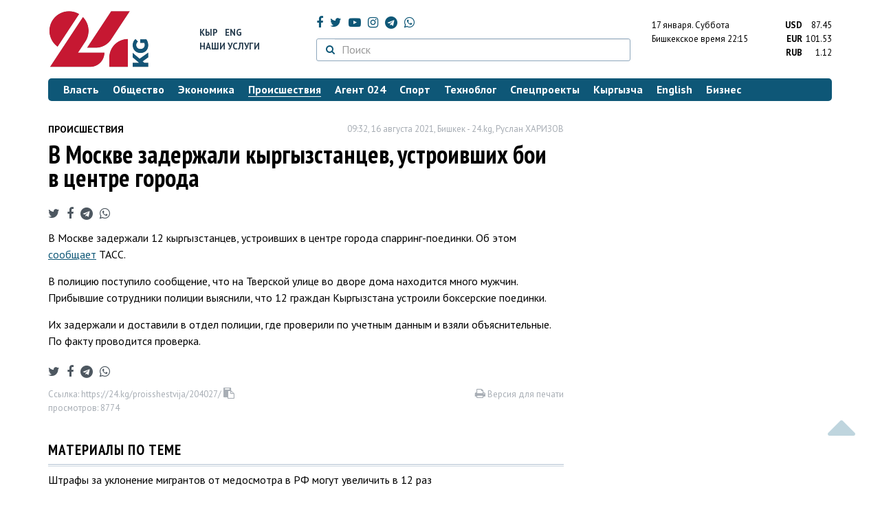

--- FILE ---
content_type: text/html; charset=UTF-8
request_url: https://24.kg/proisshestvija/204027_vnbspmoskve_zaderjali_kyirgyizstantsev_ustroivshih_boi_vnbsptsentre_goroda/
body_size: 13764
content:
<!DOCTYPE html> <html lang="ru-RU"> <head> <meta charset="UTF-8"> <meta name="csrf-param" content="_csrf">
<meta name="csrf-token" content="stTJEikaaMDxdxeQVofMtc16yFQ-m9wkUFWq99WjKXbihLlAQ24Hk59CWMMUxJOG_gueH3rBnmU8OOeWvMJRGQ=="> <script async src="https://www.googletagmanager.com/gtag/js?id=G-K616MXZCLM"></script> <script> window.dataLayer = window.dataLayer || []; function gtag(){dataLayer.push(arguments);} gtag('js', new Date()); gtag('config', 'G-K616MXZCLM'); </script> <title>В Москве задержали кыргызстанцев, устроивших бои в центре города - | 24.KG</title> <meta http-equiv="X-UA-Compatible" content="IE=edge"> <meta name="viewport" content="width=device-width, initial-scale=1.0, minimum-scale=1.0, user-scalable=no"/> <meta name="format-detection" content="telephone=no"> <meta name="description" content="В Москве задержали 12 кыргызстанцев, устроивших в центре города спарринг-поединки. Об этом сообщает ТАСС.">
<meta name="title" content="В Москве задержали кыргызстанцев, устроивших бои в центре города
">
<meta name="author" content="Руслан ХАРИЗОВ">
<meta property="og:description" content="В Москве задержали 12 кыргызстанцев, устроивших в центре города спарринг-поединки. Об этом сообщает ТАСС.">
<meta property="og:title" content="В Москве задержали кыргызстанцев, устроивших бои в центре города - | 24.KG">
<meta property="og:image" content="https://24.kg/files/media/223/223403.jpg">
<meta name="image_src" content="https://24.kg/files/media/223/223403.jpg">
<meta name="twitter:image:src" content="https://24.kg/files/media/223/223403.jpg">
<meta property="og:url" content="https://24.kg/proisshestvija/204027_vmoskve_zaderjali_kyirgyizstantsev_ustroivshih_boi_vtsentre_goroda/">
<meta property="og:type" content="article">
<meta property="og:site_name" content="24.kg">
<meta property="article:publisher" content="https://www.facebook.com/www.24.kg">
<meta property="article:published_time" content="2021-08-16T09:32:00+06:00">
<meta property="article:modified_time" content="2021-08-16T09:36:32+06:00">
<meta property="article:section" content="Происшествия">
<meta name="twitter:description" content="В Москве задержали 12 кыргызстанцев, устроивших в центре города спарринг-поединки. Об этом сообщает ТАСС.">
<meta name="twitter:card" content="summary_large_image">
<meta name="twitter:site" content="@_24_kg">
<meta name="twitter:site:id" content="249014600">
<meta name="twitter:title" content="В Москве задержали кыргызстанцев, устроивших бои в центре города
">
<meta name="googlebot" content="index">
<meta id="mref" name="referrer" content="origin">
<meta name="keywords" content="новости, новости Кыргызстана, новости Киргизии, Кыргызстан, Бишкек, новости Бишкека, Киргизия, важное, новости сегодня">
<meta name="yandex-verification" content="7ce61452432d0247">
<meta name="yandex-verification" content="ac9b98a71e767119">
<meta name="google-site-verification" content="EZHHOrSGaC9q4eF38uFeqq1kTts6aYeNxX_NCqwI2xE">
<meta property="fb:app_id" content="942470665830749">
<meta property="og:locale" content="ru_ru">
<link href="https://24.kg/proisshestvija/204027_vmoskve_zaderjali_kyirgyizstantsev_ustroivshih_boi_vtsentre_goroda/amp/" rel="amphtml">
<link href="/assets/7a772a43/images/ico/apple-touch-icon.png" rel="apple-touch-icon" sizes="72x72">
<link type="image/png" href="/assets/7a772a43/images/ico/favicon-32x32.png" rel="icon" sizes="32x32">
<link type="image/png" href="/assets/7a772a43/images/ico/favicon-16x16.png" rel="icon" sizes="16x16">
<link href="/assets/7a772a43/images/ico/manifest.json" rel="manifest">
<link href="/assets/7a772a43/images/ico/safari-pinned-tab.svg" rel="mask-icon" color="#5bbad5">
<link href="/assets/7a772a43/images/ico/favicon.ico" rel="shortcut icon">
<link rel="msapplication-config" content="/assets/7a772a43/images/ico/browserconfig.xml">
<link rel="theme-color" content="#ffffff">
<link type="application/rss+xml" href="/oshskie_sobytija/rss/" title="Ошские события" rel="alternate">
<link type="application/rss+xml" href="/vybory/rss/" title="Выборы" rel="alternate">
<link type="application/rss+xml" href="/politika/rss/" title="Политика" rel="alternate">
<link type="application/rss+xml" href="/parlament/rss/" title="Парламент" rel="alternate">
<link type="application/rss+xml" href="/ekonomika/rss/" title="Экономика" rel="alternate">
<link type="application/rss+xml" href="/obschestvo/rss/" title="Общество" rel="alternate">
<link type="application/rss+xml" href="/ljudi_i_sudby/rss/" title="Люди и судьбы" rel="alternate">
<link type="application/rss+xml" href="/bishkek_24/rss/" title="Бишкек-24" rel="alternate">
<link type="application/rss+xml" href="/velikaja_pobeda/rss/" title="Великая Победа" rel="alternate">
<link type="application/rss+xml" href="/reportazhi/rss/" title="Репортажи" rel="alternate">
<link type="application/rss+xml" href="/kriminal/rss/" title="Криминал" rel="alternate">
<link type="application/rss+xml" href="/proisshestvija/rss/" title="Происшествия" rel="alternate">
<link type="application/rss+xml" href="/biznes_info/rss/" title="Бизнес" rel="alternate">
<link type="application/rss+xml" href="/sport/rss/" title="Спорт" rel="alternate">
<link type="application/rss+xml" href="/kadry/rss/" title="Кадры" rel="alternate">
<link type="application/rss+xml" href="/kultura/rss/" title="Культура" rel="alternate">
<link type="application/rss+xml" href="/pro_kino/rss/" title="Про кино" rel="alternate">
<link type="application/rss+xml" href="/tsentralnaja_azija/rss/" title="Центральная Азия" rel="alternate">
<link type="application/rss+xml" href="/sng/rss/" title="СНГ" rel="alternate">
<link type="application/rss+xml" href="/zdorove/rss/" title="Здоровье" rel="alternate">
<link type="application/rss+xml" href="/v_mire/rss/" title="В мире" rel="alternate">
<link type="application/rss+xml" href="/tehnoblog/rss/" title="Техноблог" rel="alternate">
<link type="application/rss+xml" href="/finansy/rss/" title="Финансы" rel="alternate">
<link type="application/rss+xml" href="/eaes/rss/" title="ЕАЭС" rel="alternate">
<link type="application/rss+xml" href="/vlast/rss/" title="Власть" rel="alternate">
<link type="application/rss+xml" href="/agent_024/rss/" title="Агент 024" rel="alternate">
<link type="application/rss+xml" href="/spetsproekty/rss/" title="Спецпроекты" rel="alternate">
<link href="https://fonts.googleapis.com/css?family=PT+Sans+Narrow:400,700|PT+Sans:400,400i,700,700i|PT+Serif:400,400i,700,700i&amp;amp;subset=cyrillic" rel="stylesheet">
<link href="/assets/368fcb76aa6d9a493e9d85942ee97cf2.css?v=1663139712" rel="stylesheet"> <script>window.yaContextCb = window.yaContextCb || []</script> <script src="https://yandex.ru/ads/system/context.js" async></script> </head> <body > <div class="topBanner hidden-print"> <div class="container"> <div id="25_w8" data-ox-phs='{"36":{"min":1200},"51":{"min":992,"max":1199},"52":{"min":768,"max":991},"53":{"max":767}}'></div> </div> </div> <div class="bottomBanner hidden-print"> <div class="container"> <a href="#" class="close-banner"><i class="fa fa-times-circle-o"></i></a> <div id="25_w9" data-ox-phs='{"133":{"min":1200},"134":{"min":992,"max":1199},"135":{"min":768,"max":991},"136":{"max":767}}'></div> </div> </div> <div class="side-banners hidden-print"> <div class="side-banners-item side-banners-left"> <div id="25_w10" data-ox-phs='{"129":{"min":1200},"130":{"min":992,"max":1199},"131":{"min":768,"max":991}}'></div> </div> <div class="side-banners-item side-banners-right"> <div id="25_w11" data-ox-phs='{"132":{"min":1200},"130":{"min":992,"max":1199},"131":{"min":768,"max":991}}'></div> </div> </div> <div class="container"> <header class="row hidden-print"> <div class="col-lg-2 col-md-2 col-sm-2 col-xs-5 logo"> <a href="/"> <img class="visible-lg visible-xs" src="/assets/7a772a43/images/logo.png" alt="www.24.kg - КЫРГЫЗСТАН"><img class="visible-md" src="/assets/7a772a43/images/logo-md.png" alt="www.24.kg - КЫРГЫЗСТАН"><img class="visible-sm" src="/assets/7a772a43/images/logo-sm.png" alt="www.24.kg - КЫРГЫЗСТАН"> </a> </div> <div class="col-lg-2 col-md-2 col-sm-2 lang hidden-xs"> <div> <a href="/kyrgyzcha/">Кыр</a> <a href="/english/">Eng</a> </div> <div><a href="/about/services.html">Наши услуги</a></div> </div> <div class="col-lg-5 col-md-4 col-sm-4 hidden-xs socCont"> <div class="social"> <a target="_blank" href="https://www.facebook.com/www.24.kg/" rel="nofollow"><i class="fa fa-facebook" aria-hidden="true"></i></a> <a target="_blank" href="https://twitter.com/_24_kg" rel="nofollow"><i class="fa fa-twitter" aria-hidden="true"></i></a> <a target="_blank" href="https://www.youtube.com/channel/UCkKzgNm1_pyPPHKigI75MoQ" rel="nofollow"><i class="fa fa-youtube-play" aria-hidden="true"></i></a> <a target="_blank" href="https://www.instagram.com/24_kg/"><i class="fa fa-instagram" aria-hidden="true"></i></a> <a target="_blank" href="https://t.me/news24kg/"><i class="fa fa-telegram" aria-hidden="true"></i></a> <a target="_blank" href="https://wa.me/996555312024"><i class="fa fa-whatsapp" aria-hidden="true"></i></a> </div> <div class="search"> <form id="w12" action="/poisk_po_sajtu/" method="get"> <div class="input-group"> <span class="input-group-btn"> <button class="btn btn-default" type="submit"> <i class="fa fa-search" aria-hidden="true"></i> </button> </span>
<input type="text" id="searchform-text" class="form-control" name="SearchForm[text]" placeholder="Поиск"> </div> </form></div> </div> <div class="col-lg-3 col-md-4 col-sm-4 col-xs-7"> <div class="lang hidden-lg hidden-md hidden-sm"> <div> <a href="/kyrgyzcha/">Кыр</a> <a href="/english/">Eng</a> </div> <div><a href="/about/services.html">Наши услуги</a></div> </div> <div class="row"> <div class="col-xs-7 col-sm-7 col-md-8 pdr-0"> <div class="weather"> <span class="hidden-xs"> 17 января. <span style="text-transform: capitalize;"> суббота </span> </span> <span class="hidden-sm hidden-md hidden-lg"> 17 янв. <span style="text-transform: capitalize;"> сб. </span> </span><br/> <span class="hidden-sm hidden-xs">Бишкекское время</span> <span class="hidden-md hidden-lg">Время</span> 22:15
<!-- --> </div> </div> <div class="col-xs-5 col-sm-5 col-md-4 pdl-0 text-right"> <div class="currency " id="currencies"> <div data="87.45"> <b>USD</b><span> 87.45 </span> </div> <div data="101.53"> <b>EUR</b><span> 101.53 </span> </div> <div data="1.12"> <b>RUB</b><span> 1.12 </span> </div> </div>
<div id="currencies_popover" style="display: none"> <table class="table-striped table-hover"> <tr> <td> <b>USD</b> </td> <td> <div> <span>87.45</span> </div> </td> </tr> <tr> <td> <b>EUR</b> </td> <td> <div> <span>101.53</span> </div> </td> </tr> <tr> <td> <b>RUB</b> </td> <td> <div> <span>1.12</span> </div> </td> </tr> <tr> <td> <b>KZT</b> </td> <td> <div> <span>0.17</span> </div> </td> </tr> <tr> <td> <b>UZS</b> </td> <td> <div> <span>0.01</span> </div> </td> </tr> </table>
</div> </div> </div> </div> </header> <nav class="navbar hidden-print" id="menu"> <div class="navbar-header"> <button type="button" class="navbar-toggle menuMenuButton"> <i class="fa fa-align-justify" aria-hidden="true"></i> Рубрикатор </button>
<button class="navbar-toggle pull-right searchButton"><i class="fa fa-search" aria-hidden="true"></i></button>
<div id="searchForm"> <div class="title"><i class="fa fa-search" aria-hidden="true"></i> Поиск по сайту <span class="close closeSearchForm"><i class="fa fa-times" aria-hidden="true"></i></span> </div> <form id="w13" action="/poisk_po_sajtu/" method="get">
<input type="text" id="searchform-text" class="form-control" name="SearchForm[text]" placeholder="Поиск"> <button type="submit" class="btn btn-default">Найти</button> </form></div> </div> <div id="mainMenu"> <div class="title hidden-sm hidden-md hidden-lg"><i class="fa fa-bars" aria-hidden="true"></i> Рубрикатор <span class="close closeMainMenu"><i class="fa fa-times" aria-hidden="true"></i></span> </div> <ul class="nav navbar-nav"><li><a href="/vlast/"><span>Власть</span></a></li>
<li><a href="/obschestvo/"><span>Общество</span></a></li>
<li><a href="/ekonomika/"><span>Экономика</span></a></li>
<li class="active"><a href="/proisshestvija/"><span>Происшествия</span></a></li>
<li><a href="/agent_024/"><span>Агент 024</span></a></li>
<li><a href="/sport/"><span>Спорт</span></a></li>
<li><a href="/tehnoblog/"><span>Техноблог</span></a></li>
<li><a href="/spetsproekty/"><span>Спецпроекты</span></a></li>
<li><a href="/kyrgyzcha/"><span>Кыргызча</span></a></li>
<li><a href="/english/"><span>English</span></a></li>
<li><a href="/biznes_info/"><span>Бизнес</span></a></li></ul> </div><!-- /.navbar-collapse --> </nav> <div class="row"> <div class="col-xs-12"> <div id="25_w14" class="mgb20 hidden-print" data-ox-phs='{"37":{"min":1200},"54":{"min":992,"max":1199},"55":{"min":768,"max":991},"56":{"max":767}}'></div> <div id="25_w15" class="mgb20 hidden-print" data-ox-phs='{"112":{"min":1200},"113":{"min":992,"max":1199},"114":{"min":768,"max":991},"115":{"max":767}}'></div> </div> </div> <div class="row" id="content-wrapper"> <div class="col-sm-8 col-xs-12"> <script type="application/ld+json"> {"@context":"https:\/\/schema.org","@type":"BreadcrumbList","itemListElement":[{"@type":"ListItem","position":1,"name":"\u041f\u0440\u043e\u0438\u0441\u0448\u0435\u0441\u0442\u0432\u0438\u044f","item":"https:\/\/24.kg\/proisshestvija\/"},{"@type":"ListItem","position":2,"name":"\u0412&nbsp;\u041c\u043e\u0441\u043a\u0432\u0435 \u0437\u0430\u0434\u0435\u0440\u0436\u0430\u043b\u0438 \u043a\u044b\u0440\u0433\u044b\u0437\u0441\u0442\u0430\u043d\u0446\u0435\u0432, \u0443\u0441\u0442\u0440\u043e\u0438\u0432\u0448\u0438\u0445 \u0431\u043e\u0438 \u0432&nbsp;\u0446\u0435\u043d\u0442\u0440\u0435 \u0433\u043e\u0440\u043e\u0434\u0430\n","item":"https:\/\/24.kg\/proisshestvija\/204027_vmoskve_zaderjali_kyirgyizstantsev_ustroivshih_boi_vtsentre_goroda\/"}]} </script> <div itemscope itemtype="http://schema.org/NewsArticle" itemid="https://24.kg/proisshestvija/204027_vmoskve_zaderjali_kyirgyizstantsev_ustroivshih_boi_vtsentre_goroda/"> <meta itemprop="dateModified" content="2021-08-16\"/> <meta itemprop="headline" content="В&nbsp;Москве задержали кыргызстанцев, устроивших бои в&nbsp;центре города
"/> <div class="row"> <div itemprop="articleSection" class="col-xs-4 newsCat"> <a href="/proisshestvija/"> Происшествия </a> </div> <div class="col-xs-8 text-right newsDate hidden-xs"><span itemprop='datePublished' content='2021-08-16\'>09:32, 16 августа 2021</span>, Бишкек - <span itemprop='publisher' itemscope itemtype='http://schema.org/Organization'><span itemprop='name'>24.kg</span><meta itemprop='address' content='720001, Республика Кыргызстан, г. Бишкек, ул.Манасчы Сагымбая, 77'><meta itemprop='telephone' content='+996 (312) 66-01-88'><span itemprop='logo' itemscope itemtype='http://schema.org/ImageObject'><link itemprop='contentUrl' href='https://24.kg/assets/7a772a43/images/logo.png'><link itemprop='url' href='https://24.kg/assets/7a772a43/images/logo.png'></span></span>, <span itemprop='author' itemscope itemtype='http://schema.org/Person'><span itemprop='name' class='text-nowrap'>Руслан ХАРИЗОВ</span></span></div> </div> <h1 itemprop="name" class="newsTitle">В&nbsp;Москве задержали кыргызстанцев, устроивших бои в&nbsp;центре города
</h1> <div class="row"> <div class="col-xs-12 newsDate hidden-sm hidden-md hidden-lg"><span itemprop='datePublished' content='2021-08-16\'>09:32, 16 августа 2021</span>, Бишкек - <span itemprop='publisher' itemscope itemtype='http://schema.org/Organization'><span itemprop='name'>24.kg</span><meta itemprop='address' content='720001, Республика Кыргызстан, г. Бишкек, ул.Манасчы Сагымбая, 77'><meta itemprop='telephone' content='+996 (312) 66-01-88'><span itemprop='logo' itemscope itemtype='http://schema.org/ImageObject'><link itemprop='contentUrl' href='https://24.kg/assets/7a772a43/images/logo.png'><link itemprop='url' href='https://24.kg/assets/7a772a43/images/logo.png'></span></span>, <span itemprop='author' itemscope itemtype='http://schema.org/Person'><span itemprop='name' class='text-nowrap'>Руслан ХАРИЗОВ</span></span></div> </div> <span itemprop='image' itemscope itemtype='http://schema.org/ImageObject'>
<meta itemprop='width' content='750'/>
<meta itemprop='height' content='565'/>
<link itemprop='contentUrl' href='https://24.kg/files/media/151/151816.png'/>
<link itemprop='url' href='https://24.kg/files/media/151/151816.png'/>
</span>
<noindex> <div class="row hidden-print"> <div class="col-xs-12 social social-links"> <a rel="nofollow" target="_blank" href="https://twitter.com/intent/tweet?text=В Москве задержали кыргызстанцев, устроивших бои в центре города
&url=https://24.kg/proisshestvija/204027/"><i class="fa fa-twitter" aria-hidden="true"></i></a> <a rel="nofollow" target="_blank" href="https://www.facebook.com/dialog/feed?app_id=942470665830749&redirect_uri=https://24.kg/proisshestvija/204027/&link=https://24.kg/proisshestvija/204027/"><i class="fa fa-facebook" aria-hidden="true"></i></a> <a rel="nofollow" target="_blank" href="https://telegram.me/share/url?url=https://24.kg/proisshestvija/204027/&text=В Москве задержали кыргызстанцев, устроивших бои в центре города
"><i class="fa fa-telegram" aria-hidden="true"></i></a> <a rel="nofollow" target="_blank" href="https://wa.me/?text=https://24.kg/proisshestvija/204027/"><i class="fa fa-whatsapp" aria-hidden="true"></i></a> </div> </div>
</noindex> <div class="cont" itemprop="articleBody"> <p>В&nbsp;Москве задержали 12&nbsp;кыргызстанцев, устроивших в&nbsp;центре города спарринг-поединки. Об&nbsp;этом <a href="https://tass.ru/proisshestviya/12132913" target="_blank">сообщает</a> ТАСС.</p>
<p>В&nbsp;полицию поступило сообщение, что на&nbsp;Тверской улице во дворе дома находится много мужчин. Прибывшие сотрудники полиции выяснили, что 12&nbsp;граждан Кыргызстана устроили боксерские поединки.</p>
<p>Их задержали и&nbsp;доставили в&nbsp;отдел полиции, где проверили по&nbsp;учетным данным и взяли объяснительные. По&nbsp;факту проводится проверка.</p> </div>
<noindex> <div class="row hidden-print"> <div class="col-xs-12 social social-links"> <a rel="nofollow" target="_blank" href="https://twitter.com/intent/tweet?text=В Москве задержали кыргызстанцев, устроивших бои в центре города
&url=https://24.kg/proisshestvija/204027/"><i class="fa fa-twitter" aria-hidden="true"></i></a> <a rel="nofollow" target="_blank" href="https://www.facebook.com/dialog/feed?app_id=942470665830749&redirect_uri=https://24.kg/proisshestvija/204027/&link=https://24.kg/proisshestvija/204027/"><i class="fa fa-facebook" aria-hidden="true"></i></a> <a rel="nofollow" target="_blank" href="https://telegram.me/share/url?url=https://24.kg/proisshestvija/204027/&text=В Москве задержали кыргызстанцев, устроивших бои в центре города
"><i class="fa fa-telegram" aria-hidden="true"></i></a> <a rel="nofollow" target="_blank" href="https://wa.me/?text=https://24.kg/proisshestvija/204027/"><i class="fa fa-whatsapp" aria-hidden="true"></i></a> </div> </div>
</noindex> <div class="row mgb30 hidden-print"> <div class="col-xs-12 col-sm-8 newsLink">Ссылка: <span id="article-link">https://24.kg/proisshestvija/204027/</span> <a href="javascript:;" class="clipboard" data-clipboard-target="#article-link" data-title="Ссылка скопирована" style="font-size: 13px" ><i class="fa fa-clipboard"></i></a> <br/> просмотров: 8774 </div> <div class="col-xs-12 col-sm-4 text-right newsPrintLink"> <a href="javascript:window.print();"><i class="fa fa-print" aria-hidden="true"></i> Версия для печати </a> </div> </div>
</div>
<div class="row"> <div class="col-lg-12"> <div id="25_w0" class="mgb40 hidden-print" data-ox-phs='{"50":{"min":1200},"93":{"min":992,"max":1199},"94":{"min":768,"max":991},"95":{"max":767}}'></div> </div>
</div>
<div class="row"> <div class="col-lg-12"> <div id="25_w1" class="mgb40 hidden-print" data-ox-phs='{"141":{"min":1200},"142":{"min":992,"max":1199},"143":{"min":768,"max":991},"144":{"max":767}}'></div> </div>
</div> <div class="row lineNews mgb40 hidden-print"> <div class="col-xs-12"> <div class="lineTitle"> Материалы по теме <div class="line" style="margin-bottom: 10px;"></div> </div> </div> <div class="col-xs-12"> <div class="one"> <div class="title"> <a data-pjax="0" href="/obschestvo/358196_shtrafyi_zauklonenie_migrantov_otmedosmotra_vrf_mogut_uvelichit_v12raz/"><span>Штрафы за&nbsp;уклонение мигрантов от&nbsp;медосмотра в&nbsp;РФ могут увеличить в&nbsp;12&nbsp;раз
</span></a> </div> </div> <div class="one"> <div class="title"> <a data-pjax="0" href="/obschestvo/358156_navyidvorenie_migrantov_izrossii_v2025_godu_potratili_830_millionov_rubley/"><span>На&nbsp;выдворение мигрантов из&nbsp;России в&nbsp;2025 году потратили 830 миллионов рублей
</span></a> </div> </div> <div class="one"> <div class="title"> <a data-pjax="0" href="/vlast/357985_glava_mid_soobschil_skolko_kyirgyizstantsev_vreestre_kontroliruemyih_litsrf/"><span>Глава МИД сообщил, сколько кыргызстанцев в&nbsp;реестре контролируемых лиц&nbsp;РФ
</span></a> </div> </div> <div class="one"> <div class="title"> <a data-pjax="0" href="/obschestvo/357678_vtyurmah_rossii_otbyivayut_nakazanie_bolee_1tyisyachi_200_kyirgyizstantsev/"><span>В&nbsp;тюрьмах России отбывают наказание более 1&nbsp;тысячи 200 кыргызстанцев
</span></a> </div> </div> <div class="one"> <div class="title"> <a data-pjax="0" href="/vlast/357254_migrantov_sinfektsionnyimi_zabolevaniyami_predlagayut_deportirovat_izrossii/"><span>Мигрантов с&nbsp;инфекционными заболеваниями предлагают депортировать из&nbsp;России
</span></a> </div> </div> <div class="one"> <div class="title"> <a data-pjax="0" href="/obschestvo/357068_v2025_godu_izrossii_vyidvorili_bolee_54tyisyach_migrantov/"><span>В&nbsp;2025 году из&nbsp;России выдворили более 54&nbsp;тысяч мигрантов
</span></a> <a data-pjax="0" href="/obschestvo/357068_v2025_godu_izrossii_vyidvorili_bolee_54tyisyach_migrantov/" title="фото"><i class="fa fa-camera" aria-hidden="true"></i></a> </div> </div> <div class="one"> <div class="title"> <a data-pjax="0" href="/obschestvo/357067_vrfmigrantam_sdolgami_mogut_neprodlit_trudovoy_patent_novaya_initsiativa/"><span>В&nbsp;РФ&nbsp;мигрантам с&nbsp;долгами могут не&nbsp;продлить трудовой патент: новая инициатива
</span></a> <a data-pjax="0" href="/obschestvo/357067_vrfmigrantam_sdolgami_mogut_neprodlit_trudovoy_patent_novaya_initsiativa/" title="фото"><i class="fa fa-camera" aria-hidden="true"></i></a> </div> </div> <div class="one"> <div class="title"> <a data-pjax="0" href="/obschestvo/356930_kkontsu_2027_goda_vrossii_usilyat_kontrol_zaperemescheniyami_migrantov/"><span>К&nbsp;концу 2027 года в&nbsp;России усилят контроль за&nbsp;перемещениями мигрантов
</span></a> </div> </div> <div class="one"> <div class="title"> <a data-pjax="0" href="/obschestvo/356709_bolee_34millionov_rubley_zarplatyi_vernuli_kyirgyizstantsam_vrossii_v2025_godu/"><span>Более 34&nbsp;миллионов рублей зарплаты вернули кыргызстанцам в&nbsp;России в&nbsp;2025 году
</span></a> </div> </div> <div class="one"> <div class="title"> <a data-pjax="0" href="/obschestvo/356358_vrfvvodyat_edinyiy_format_testirovaniya_migrantov_naznanie_russkogo_yazyika/"><span>В&nbsp;РФ&nbsp;вводят единый формат тестирования мигрантов на&nbsp;знание русского языка
</span></a> </div> </div> </div> </div>
<div class="row"> <div class="col-xs-12"> <div id="25_w2" class="mgb20 hidden-print" data-ox-phs='{"96":{"min":1200},"97":{"min":992,"max":1199},"98":{"min":768,"max":991},"99":{"max":767}}'></div> </div>
</div>
<div class="row"> <div class="col-xs-12"> <div id="25_w3" class="mgb20 hidden-print" data-ox-phs='{"100":{"min":1200},"101":{"min":992,"max":1199},"102":{"min":768,"max":991},"103":{"max":767}}'></div> </div>
</div> </div> <div class="col-sm-4 hidden-xs hidden-print"> <div id="25_w4" class="mgb40 hidden-print" data-ox-phs='{"47":{"min":1200},"84":{"min":992,"max":1199},"85":{"min":768,"max":991},"86":{"max":767}}'></div> <div id="25_w5" class="mgb40 hidden-print" data-ox-phs='{"48":{"min":1200},"87":{"min":992,"max":1199},"88":{"min":768,"max":991},"89":{"max":767}}'></div> <div id="scrollable-banners"> <div id="25_w6" class="mgb40 hidden-print" data-ox-phs='{"49":{"min":1200},"90":{"min":992,"max":1199},"91":{"min":768,"max":991},"92":{"max":767}}'></div><div id="25_w7" class="mgb40 hidden-print" data-ox-phs='{"137":{"min":1200},"138":{"min":992,"max":1199},"139":{"min":768,"max":991},"140":{"max":767}}'></div> </div> </div> </div> <div class="hidden-print">
<div class="row"> <div class="col-xs-12"> <div class="lineTitle"> Популярные новости <div class="line"></div> </div> </div>
</div>
<div class="row blockNews"> <div class="row"> <div class="col-sm-3 col-xs-6 "> <a href="/proisshestvija/357658_mchs_obyyavilo_shtormovoe_preduprejdenie_vbishkeke_ichuyskoy_doline_budet_veter/" class="title"> <img src="/thumbnails/93592/a4ed8/419048_w263_h198.jpg" alt="МЧС объявило штормовое предупреждение в&amp;nbsp;Бишкеке и&amp;nbsp;Чуйской долине. Будет ветер
"> <span>МЧС объявило штормовое предупреждение в&nbsp;Бишкеке и&nbsp;Чуйской долине. Будет ветер
</span> </a> </div> <div class="col-sm-3 col-xs-6 "> <a href="/proisshestvija/357820_gknb_eks-glava_gns_priznal_vinu_gosudarstvu_vernuli_43_milliarda_somov/" class="title"> <img src="/thumbnails/adee2/8beca/419527_w263_h198.jpg" alt="ГКНБ: Экс-глава ГНС признал вину, государству вернули 4,3 миллиарда сомов
"> <span>ГКНБ: Экс-глава ГНС признал вину, государству вернули 4,3 миллиарда сомов
</span> </a> </div> <div class="col-xs-12 visible-xs"></div> <div class="col-sm-3 col-xs-6 "> <a href="/proisshestvija/358000_morozyi_do28gradusov_igololed_kyirgyizstan_jdut_slojnyie_pogodnyie_usloviya/" class="title"> <img src="/thumbnails/9c0c1/49d7f/419488_w263_h198.jpg" alt="Морозы до&amp;nbsp;&amp;minus;28&amp;nbsp;градусов и&amp;nbsp;гололед: Кыргызстан ждут сложные погодные условия
"> <span>Морозы до&nbsp;&minus;28&nbsp;градусов и&nbsp;гололед: Кыргызстан ждут сложные погодные условия
</span> </a> </div> <div class="col-sm-3 col-xs-6 "> <a href="/proisshestvija/357710_shtraf_ilishenie_klassnyih_chinov_eks-glave_gns_iego_zamestitelyu_vyinesli_prigovor/" class="title"> <img src="/thumbnails/5b376/48c67/419117_w263_h198.jpg" alt="Штраф и&amp;nbsp;лишение классных чинов. Экс-главе ГНС и&amp;nbsp;его заместителю вынесли приговор
"> <span>Штраф и&nbsp;лишение классных чинов. Экс-главе ГНС и&nbsp;его заместителю вынесли приговор
</span> </a> </div> <div class="col-xs-12 visible-xs"></div> </div> </div> <div class="row"> <div class="col-xs-12"> <!-- Sparrow --> <script type="text/javascript" data-key="565b790cb0c2668b16c7ce9255595f49"> (function(w, a) { (w[a] = w[a] || []).push({ 'script_key': '565b790cb0c2668b16c7ce9255595f49', 'settings': { 'w': 107503, 'sid': 10737 } }); if(!window['_Sparrow_embed']) { var node = document.createElement('script'); node.type = 'text/javascript'; node.async = true; node.src = 'https://widget.sparrow.ru/js/embed.js'; (document.getElementsByTagName('head')[0] || document.getElementsByTagName('body')[0]).appendChild(node); } else { window['_Sparrow_embed'].initWidgets(); } })(window, '_sparrow_widgets'); </script> <!-- /Sparrow --> </div> </div>
<div class="row"> <div class="col-xs-12"> <div class="lineTitle"> Бизнес <div class="line"></div> </div> </div>
</div>
<div class="row blockNews"> <div class="row"> <div class="col-sm-3 col-xs-6 "> <a href="/biznes_info/358187_neupustite_svoy_shans_marafon_prizov_otMBANK_nafinishnoy_pryamoy/" class="title"> <img src="/thumbnails/7f6b9/0ae07/419722_w263_h198.jpg" alt="Не&amp;nbsp;упустите свой шанс: марафон призов от&amp;nbsp;MBANK на&amp;nbsp;финишной прямой
"> <span>Не&nbsp;упустите свой шанс: марафон призов от&nbsp;MBANK на&nbsp;финишной прямой
</span> </a> </div> <div class="col-sm-3 col-xs-6 "> <a href="/biznes_info/358151_svyaz_bez_lishnih_pereplat_MEGA_predlagaet_nastraivaemyiy_tarif_MIX/" class="title"> <img src="/thumbnails/4af32/740eb/419673_w263_h198.jpg" alt="Связь без лишних переплат: MEGA предлагает настраиваемый тариф MIX
"> <span>Связь без лишних переплат: MEGA предлагает настраиваемый тариф MIX
</span> </a> </div> <div class="col-xs-12 visible-xs"></div> <div class="col-sm-3 col-xs-6 "> <a href="/biznes_info/358098_prodlevaem_prazdnik_vOStore_snova_daryat_podarki_zapokupku_Honor/" class="title"> <img src="/thumbnails/fa0c5/87465/419601_w263_h198.png" alt="Продлеваем праздник: в&amp;nbsp;O!Store снова дарят подарки за&amp;nbsp;покупку Honor
"> <span>Продлеваем праздник: в&nbsp;O!Store снова дарят подарки за&nbsp;покупку Honor
</span> </a> </div> <div class="col-sm-3 col-xs-6 "> <a href="/biznes_info/357826_porekomendovali_kompanon_biznes_poluchili_bonus/" class="title"> <img src="/thumbnails/5fdd2/c5908/419247_w263_h198.jpg" alt="Порекомендовали &amp;laquo;Компаньон Бизнес&amp;raquo;&amp;nbsp;&amp;mdash; получили бонус
"> <span>Порекомендовали &laquo;Компаньон Бизнес&raquo;&nbsp;&mdash; получили бонус
</span> </a> </div> <div class="col-xs-12 visible-xs"></div> </div> </div>
<div class="row visible-xs visible-sm"> <div class="col-xs-12"> <!-- Composite Start --> <div id="M707748ScriptRootC1127426"></div> <script src="https://jsc.lentainform.com/2/4/24.kg.1127426.js" async></script> <!-- Composite End --> </div>
</div>
<div class="row hidden-xs hidden-sm"> <div class="col-xs-12"> <!-- SVK-Native --> <script type="text/javascript" data-key="0314ae78de42f6db7888cb0aa9e0b80e"> (function(w, a) { (w[a] = w[a] || []).push({ 'script_key': '0314ae78de42f6db7888cb0aa9e0b80e', 'settings': { 'w': 16313 } }); if(!window['_SVKNative_embed']) { var node = document.createElement('script'); node.type = 'text/javascript'; node.async = true; node.src = '//widget.svk-native.ru/js/embed.js'; (document.getElementsByTagName('head')[0] || document.getElementsByTagName('body')[0]).appendChild(node); } else { window['_SVKNative_embed'].initWidgets(); } })(window, '_svk_n_widgets'); </script> <!-- /SVK-Native --> </div>
</div> </div> </div> <footer class="footer"> <div class="container"> <ul class="nav hidden-print"><li><a href="/vlast/">Власть</a></li>
<li><a href="/obschestvo/">Общество</a></li>
<li><a href="/ekonomika/">Экономика</a></li>
<li class="active"><a href="/proisshestvija/">Происшествия</a></li>
<li><a href="/sport/">Спорт</a></li>
<li><a href="/whatsapp/">Агент 024</a></li>
<li><a href="/tehnoblog/">Техноблог</a></li>
<li><a href="/kyrgyzcha/">Кыргызча</a></li>
<li><a href="/english/">English</a></li>
<li><a href="/biznes_info/">Бизнес</a></li>
<li><a href="/video/">Видео</a></li></ul> <div class="row"> <div class="col-lg-9 col-md-9 col-sm-8 col-xs-12"> <div class="contact"> <div><i class="fa fa-phone" aria-hidden="true"></i><span>Телефон <a href="callto://+996312660188">+996 (312) 66-01-88</a></span></div> <div><i class="fa fa-envelope" aria-hidden="true"></i><span>Почта <a href="mailto:info@24.kg">info@24.kg</a></span> </div> </div> </div> <div class="col-lg-3 col-md-3 col-sm-4 hidden-xs hidden-print text-right"> <a href="https://yandex.ru/cy?base=0&amp;host=24.kg"><img src="//www.yandex.ru/cycounter?24.kg" width="88" height="31" alt="Индекс цитирования" border="0"/></a>. <!-- Yandex.Metrika informer --> <a href="https://metrika.yandex.ru/stat/?id=22715299&amp;from=informer" target="_blank" rel="nofollow"><img src="//informer.yandex.ru/informer/22715299/3_0_FFFFFFFF_FFFFFFFF_0_pageviews" style="width:88px; height:31px; border:0;" alt="Яндекс.Метрика" title="Яндекс.Метрика: данные за сегодня (просмотры, визиты и уникальные посетители)"/></a> <!-- /Yandex.Metrika informer --> <!-- Yandex.Metrika counter --> <noscript> <div><img src="//mc.yandex.ru/watch/22715299" style="position:absolute; left:-9999px;" alt=""/> </div> </noscript> <!-- /Yandex.Metrika counter --> </div> </div> <div class="row copy"> <div class="col-xs-12"> © ИА «24.kg» - Новости Кыргызстана. Все права защищены. Вся информация, размещенная на данном веб-сайте, предназначена только для персонального использования и не подлежит распространению без письменного разрешения ИА «24.kg». Редакция не несет ответственности за содержимое перепечатанных материалов и высказывания отдельных лиц. +18 <br/><br/> Кыргызстан, 720001, г. Бишкек, ул.Манасчы Сагымбая, 77 +996 312 660188 </div> </div> </div> <div class="visible-xs"></div> </footer> <div id="scroller" class="hidden-print"> <i class="fa fa-caret-up"></i> </div> <div id="25_w16" class="flscrn" data-ox-phs='{"145":{"min":1200},"146":{"min":992,"max":1199},"147":{"min":768,"max":991},"148":{"max":767}}'></div> <div style="display:none;"> <script language="javascript" type="text/javascript"> java = "1.0"; java1 = "" + "refer=" + escape(document.referrer) + "&amp;page=" + escape(window.location.href); document.cookie = "astratop=1; path=/"; java1 += "&amp;c=" + (document.cookie ? "yes" : "now"); </script> <script language="javascript1.1" type="text/javascript"> java = "1.1"; java1 += "&amp;java=" + (navigator.javaEnabled() ? "yes" : "now"); </script> <script language="javascript1.2" type="text/javascript"> java = "1.2"; java1 += "&amp;razresh=" + screen.width + 'x' + screen.height + "&amp;cvet=" + (((navigator.appName.substring(0, 3) == "Mic")) ? screen.colorDepth : screen.pixelDepth); </script> <script language="javascript1.3" type="text/javascript">java = "1.3"</script> <script language="javascript" type="text/javascript"> java1 += "&amp;jscript=" + java + "&amp;rand=" + Math.random(); document.write("<a href='//www.net.kg/stat.php?id=1839&amp;fromsite=1839' target='_blank'>" + "<img src='//www.net.kg/img.php?id=1839&amp;" + java1 + "' border='0' alt='WWW.NET.KG' width='0' height='0' /></a>"); </script> <noscript> <a href='//www.net.kg/stat.php?id=1839&amp;fromsite=1839' target='_blank'><img src="//www.net.kg/img.php?id=1839" border='0' alt='WWW.NET.KG' width='0' height='0'/></a> </noscript> </div> <div class="widget-last-news" data-state="closed"> <div class="container widget-last-news-inner"> <div class="row lineNews"> <div class="hidden-xs hidden-sm col-md-2"> <div class="lineTitle"> <a href="/">Лента новостей</a> </div> </div> <div class="col-xs-12 col-md-10"> <a href="#" title="Показать ещё" class="widget-last-news-toggler fa fa-angle-down"></a> <div class="widget-last-news-list"> <div class="lineDate"> 17 января, суббота </div> <div class="one"> <div class="time">21:46</div> <div class="title"> <a data-pjax="0" href="/tehnoblog/358239_kitay_dominiruet_namirovom_ryinke_chelovekopodobnyih_robotov/" class="title-link"> <span class="full">Китай доминирует на мировом рынке человекоподобных роботов
</span> <span class="short">Китай доминирует на мировом рынке человекоподобных робо...</span> </a> <a data-pjax="0" href="/tehnoblog/358239_kitay_dominiruet_namirovom_ryinke_chelovekopodobnyih_robotov/" title="фото"><i class="fa fa-camera" aria-hidden="true"></i></a> </div> </div> <div class="one"> <div class="time">21:43</div> <div class="title"> <a data-pjax="0" href="/vlast/358269_glava_press-slujbyi_oproverg_zayavleniya_oblokirovanii_dostupa_kprezidentu/" class="title-link"> <span>Глава пресс-службы опроверг заявления о «блокировании» доступа к президенту
</span> </a> </div> </div> <div class="one"> <div class="time">21:01</div> <div class="title"> <a data-pjax="0" href="/vlast/358268_djoldoshova_vnov_obvinyaet_glavu_tsik_shaynazarov_sovetuet_obratitsya_kpsihiatru/" class="title-link"> <span>Джолдошова вновь обвиняет главу ЦИК, Шайназаров советует обратиться к психиатру
</span> </a> </div> </div> <div class="one"> <div class="time">21:00</div> <div class="title"> <a data-pjax="0" href="/obschestvo/358200_prognoz_pogodyi_vkyirgyizstane_na18yanvarya_vremenami_sneg/" class="title-link"> <strong>Прогноз погоды в Кыргызстане на 18 января: временами снег
</strong> </a> </div> </div> <div class="one"> <div class="time">20:24</div> <div class="title"> <a data-pjax="0" href="/obschestvo/358091_istoricheskoe_soglashenie_ozaschite_mirovogo_okeana_vstupit_vsilu_17yanvarya/" class="title-link"> <span>Историческое соглашение о защите мирового океана вступит в силу 17 января
</span> </a> </div> </div> <div class="one hidden-xs hidden-sm"> <div class="time">19:55</div> <div class="title"> <a data-pjax="0" href="/proisshestvija/358222_opyat_nepristoynyie_foto_mat_odnogo_izdetey_ilona_maska_podala_vsud_naxAI_/" class="title-link"> <span>Опять непристойные фото. Мать одного из детей Илона Маска подала в суд на xAI </span> </a> <a data-pjax="0" href="/proisshestvija/358222_opyat_nepristoynyie_foto_mat_odnogo_izdetey_ilona_maska_podala_vsud_naxAI_/" title="фото"><i class="fa fa-camera" aria-hidden="true"></i></a> </div> </div> <div class="one hidden-xs hidden-sm"> <div class="time">19:26</div> <div class="title"> <a data-pjax="0" href="/proisshestvija/358266_vrezultate_stolknoveniya_dvuh_avtobusov_postradala_odna_passajirka/" class="title-link"> <span>В результате столкновения двух автобусов пострадала одна пассажирка
</span> </a> </div> </div> <div class="one hidden-xs hidden-sm"> <div class="time">19:04</div> <div class="title"> <a data-pjax="0" href="/obschestvo/358265_planiruetsya_stroitelstvo_alternativnoy_dorogi_kaeroportu_manas/" class="title-link"> <span>Планируется строительство альтернативной дороги к аэропорту «Манас»
</span> </a> <a data-pjax="0" href="/obschestvo/358265_planiruetsya_stroitelstvo_alternativnoy_dorogi_kaeroportu_manas/" title="фото"><i class="fa fa-camera" aria-hidden="true"></i></a> </div> </div> <div class="one hidden-xs hidden-sm"> <div class="time">18:43</div> <div class="title"> <a data-pjax="0" href="/obschestvo/358110_naissyik-kule_zakupili_krematorii_dlya_unichtojeniya_biologicheskih_othodov_/" class="title-link"> <span>На Иссык-Куле закупили крематории для уничтожения биологических отходов </span> </a> <a data-pjax="0" href="/obschestvo/358110_naissyik-kule_zakupili_krematorii_dlya_unichtojeniya_biologicheskih_othodov_/" title="фото"><i class="fa fa-camera" aria-hidden="true"></i></a> </div> </div> <div class="one hidden-xs hidden-sm"> <div class="time">18:22</div> <div class="title"> <a data-pjax="0" href="/vlast/358232_vuzbekistane_ozvuchili_tri_glavnyih_riska_dlya_bezopasnosti_stranyi/" class="title-link"> <span>В Узбекистане озвучили три главных риска для безопасности страны
</span> </a> <a data-pjax="0" href="/vlast/358232_vuzbekistane_ozvuchili_tri_glavnyih_riska_dlya_bezopasnosti_stranyi/" title="фото"><i class="fa fa-camera" aria-hidden="true"></i></a> </div> </div> </div> </div> </div> </div> </div> <script src="/assets/cf237608c3250a952ef56665ce15299e.js?v=1663139711"></script>
<script src="/assets/be6abd9f/src/jquery.autocomplete.js?v=1654115673"></script>
<script src="//ox.24.kg/www/delivery/spcjs.php?id=2&amp;amp;target=_blank"></script>
<script src="/assets/ea6eda4/js/render.js?v=1570777467"></script>
<script>(function(i,s,o,g,r,a,m){i['GoogleAnalyticsObject']=r;i[r]=i[r]||function(){
(i[r].q=i[r].q||[]).push(arguments)},i[r].l=1*new Date();a=s.createElement(o),
m=s.getElementsByTagName(o)[0];a.async=1;a.src=g;m.parentNode.insertBefore(a,m)
})(window,document,'script','//www.google-analytics.com/analytics.js','ga');
ga('create', 'UA-29049490-1', 'auto');
ga('send', 'pageview');
ga('require', 'displayfeatures'); (function (d, w, c) { (w[c] = w[c] || []).push(function () { try { w.yaCounter22715299 = new Ya.Metrika({ id: 22715299, webvisor: true, clickmap: true, trackLinks: true, accurateTrackBounce: true }); } catch (e) { } }); var n = d.getElementsByTagName("script")[0], s = d.createElement("script"), f = function () { n.parentNode.insertBefore(s, n); }; s.type = "text/javascript"; s.async = true; s.src = (d.location.protocol == "https:" ? "https:" : "http:") + "//mc.yandex.ru/metrika/watch.js"; if (w.opera == "[object Opera]") { d.addEventListener("DOMContentLoaded", f, false); } else { f(); } })(document, window, "yandex_metrika_callbacks");</script>
<script>jQuery(function ($) { $('.social-links a').on('click', function(e){ e.preventDefault(); window.open($(this).attr('href'),'', 'menubar=no,toolbar=no,resizable=yes,scrollbars=yes,height=600,width=600'); });
jQuery('#w12').yiiActiveForm([{"id":"searchform-text","name":"text","container":".field-searchform-text","input":"#searchform-text","validate":function (attribute, value, messages, deferred, $form) {yii.validation.string(value, messages, {"message":"Значение «Искать по фразе» должно быть строкой.","skipOnEmpty":1});}}], []);
jQuery('#w13').yiiActiveForm([{"id":"searchform-text","name":"text","container":".field-searchform-text","input":"#searchform-text","validate":function (attribute, value, messages, deferred, $form) {yii.validation.string(value, messages, {"message":"Значение «Искать по фразе» должно быть строкой.","skipOnEmpty":1});}}], []);
});</script> <div id="css-loaded"></div> </body> </html>